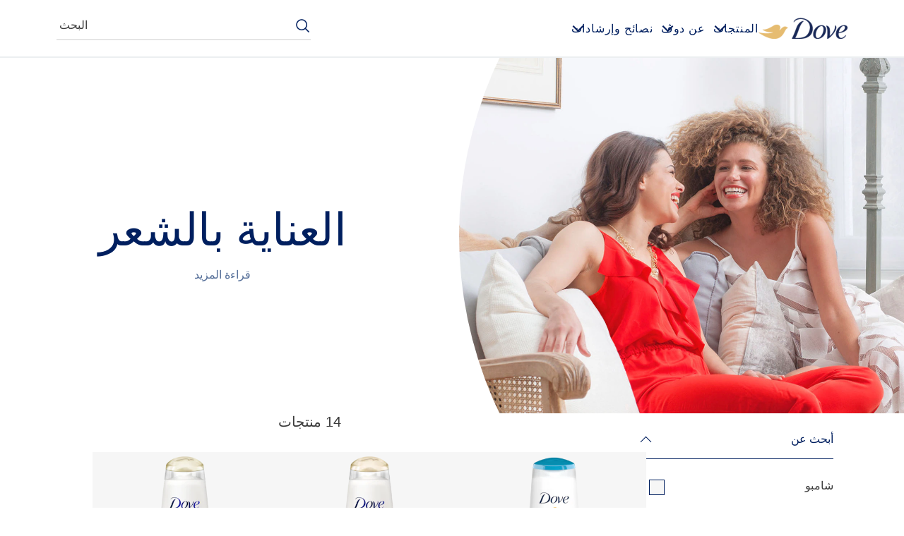

--- FILE ---
content_type: text/javascript; charset=utf-8
request_url: https://www.dove.com/static/b115a92932d999801b48eca30e3a6cb29d0abf95ef1edd8537f56e0e072ba188/js/tabs--dove-eg-ar.js
body_size: -43
content:
/* Version=4.25.0,Timestamp=2026-01-08T15:03:13.475Z */

!function(){function e(){!function(){var e=document.querySelectorAll(".cmp-carousel"),t=Array.from(e);const o=document.querySelector(".tabs-type-a .cmp-tabs");if(o){const e=new MutationObserver((e=>{for(const o of e)if("attributes"===o.type&&"class"===o.attributeName){const e=o.target.querySelectorAll(".cmp-tabs__tabpanel--active .cmp-carousel");e.length>0&&e.forEach((e=>{var o=t.indexOf(e);console.log("Index of active carousel:",o),window.carousels&&window.carousels[o]&&window.carousels[o]._elements&&window.carousels[o]._elements.resetWindowResize&&window.carousels[o]._elements.resetWindowResize()}))}}));o.querySelectorAll(".cmp-tabs__tabpanel").forEach((t=>{e.observe(t,{attributes:!0,attributeFilter:["class"]})}))}}()}"loading"!==document.readyState?e():document.addEventListener("DOMContentLoaded",e)}();

--- FILE ---
content_type: text/javascript; charset=utf-8
request_url: https://www.dove.com/static/b115a92932d999801b48eca30e3a6cb29d0abf95ef1edd8537f56e0e072ba188/js/21697.js
body_size: 132
content:
/* Version=4.25.0,Timestamp=2026-01-08T15:03:13.475Z */

"use strict";(self.webpackChunkdove_demo_theme=self.webpackChunkdove_demo_theme||[]).push([[21697,19586],{1697:function(e,t,c){c.r(t),c.d(t,{loadCWScript:function(){return n},loadMikMakScript:function(){return o}});const n=async(e=!1)=>{if(!document.getElementById("cwsc")||e){let t=document.querySelectorAll(".cw-script");if(t){let n=e;(await c.e(72237).then(c.bind(c,2237))).checkElementsOnScroll("cw-script",(function(e){if(e&&(!document.getElementById("cwsc")||n)){const e=document.createElement("script");e.src=t.dataset?t.dataset.cartwireScript:t[0].dataset.cartwireScript,e.id="cwsc",e.defer=!0,document.body.prepend(e),n&&(n=!1),e.onload=()=>{const e=new CustomEvent("cwLoadedCustomHandler",{detail:{loaded:!0,timestamp:new Date}});window.dispatchEvent(e)}}}))}}},o=async()=>{if(document.querySelector(".mikmak-script")){let t=document.querySelectorAll(".mikmak"),n=document.querySelector(".mikmak-script");var e=n?n.textContent:null;if(e&&t){(await c.e(72237).then(c.bind(c,2237))).checkElementsOnScroll("mikmak",(function(t){var c=document.getElementById("mikmak");if(t&&null==c){const t=document.createElement("script");t.id="mikmak",t.textContent=e,document.body.prepend(t),console.log("inside mikscript")}}))}else console.log("mikmak script declaration not found.")}}}}]);

--- FILE ---
content_type: text/javascript; charset=utf-8
request_url: https://www.dove.com/static/b115a92932d999801b48eca30e3a6cb29d0abf95ef1edd8537f56e0e072ba188/js/embed--dove-eg-ar.js
body_size: 4118
content:
/* Version=4.25.0,Timestamp=2026-01-08T15:03:13.475Z */

!function(){var e,t,o,r,n={},i={};function c(e){var t=i[e];if(void 0!==t)return t.exports;var o=i[e]={exports:{}};return n[e](o,o.exports,c),o.exports}c.m=n,t=Object.getPrototypeOf?function(e){return Object.getPrototypeOf(e)}:function(e){return e.__proto__},c.t=function(o,r){if(1&r&&(o=this(o)),8&r)return o;if("object"==typeof o&&o){if(4&r&&o.__esModule)return o;if(16&r&&"function"==typeof o.then)return o}var n=Object.create(null);c.r(n);var i={};e=e||[null,t({}),t([]),t(t)];for(var a=2&r&&o;"object"==typeof a&&!~e.indexOf(a);a=t(a))Object.getOwnPropertyNames(a).forEach((function(e){i[e]=function(){return o[e]}}));return i.default=function(){return o},c.d(n,i),n},c.d=function(e,t){for(var o in t)c.o(t,o)&&!c.o(e,o)&&Object.defineProperty(e,o,{enumerable:!0,get:t[o]})},c.f={},c.e=function(e){return Promise.all(Object.keys(c.f).reduce((function(t,o){return c.f[o](e,t),t}),[]))},c.u=function(e){return"js/"+e+".js"},c.miniCssF=function(e){},c.g=function(){if("object"==typeof globalThis)return globalThis;try{return this||new Function("return this")()}catch(e){if("object"==typeof window)return window}}(),c.o=function(e,t){return Object.prototype.hasOwnProperty.call(e,t)},o={},r="dove-demo-theme:",c.l=function(e,t,n,i){if(o[e])o[e].push(t);else{var a,s;if(void 0!==n)for(var l=document.getElementsByTagName("script"),u=0;u<l.length;u++){var d=l[u];if(d.getAttribute("src")==e||d.getAttribute("data-webpack")==r+n){a=d;break}}a||(s=!0,(a=document.createElement("script")).charset="utf-8",a.timeout=120,c.nc&&a.setAttribute("nonce",c.nc),a.setAttribute("data-webpack",r+n),a.src=e),o[e]=[t];var m=function(t,r){a.onerror=a.onload=null,clearTimeout(p);var n=o[e];if(delete o[e],a.parentNode&&a.parentNode.removeChild(a),n&&n.forEach((function(e){return e(r)})),t)return t(r)},p=setTimeout(m.bind(null,void 0,{type:"timeout",target:a}),12e4);a.onerror=m.bind(null,a.onerror),a.onload=m.bind(null,a.onload),s&&document.head.appendChild(a)}},c.r=function(e){"undefined"!=typeof Symbol&&Symbol.toStringTag&&Object.defineProperty(e,Symbol.toStringTag,{value:"Module"}),Object.defineProperty(e,"__esModule",{value:!0})},function(){var e;c.g.importScripts&&(e=c.g.location+"");var t=c.g.document;if(!e&&t&&(t.currentScript&&(e=t.currentScript.src),!e)){var o=t.getElementsByTagName("script");if(o.length)for(var r=o.length-1;r>-1&&!e;)e=o[r--].src}if(!e)throw new Error("Automatic publicPath is not supported in this browser");e=e.replace(/#.*$/,"").replace(/\?.*$/,"").replace(/\/[^\/]+$/,"/"),c.p=e+"../"}(),function(){var e={17867:0,78766:0,71634:0,1237:0,45826:0,84247:0,97050:0,73953:0,74439:0,35738:0,79124:0,40172:0,46804:0,88817:0,79587:0,99465:0,68753:0,82776:0,55401:0,43053:0,2433:0,27808:0,14483:0,61378:0,59079:0,59439:0,15530:0,89771:0,29900:0,29834:0,66107:0,69826:0,84165:0,73028:0,22745:0,82854:0,63678:0,50554:0,9458:0,60818:0,91409:0,17737:0,60408:0};c.f.j=function(t,o){var r=c.o(e,t)?e[t]:void 0;if(0!==r)if(r)o.push(r[2]);else{var n=new Promise((function(o,n){r=e[t]=[o,n]}));o.push(r[2]=n);var i=c.p+c.u(t),a=new Error;c.l(i,(function(o){if(c.o(e,t)&&(0!==(r=e[t])&&(e[t]=void 0),r)){var n=o&&("load"===o.type?"missing":o.type),i=o&&o.target&&o.target.src;a.message="Loading chunk "+t+" failed.\n("+n+": "+i+")",a.name="ChunkLoadError",a.type=n,a.request=i,r[1](a)}}),"chunk-"+t,t)}};var t=function(t,o){var r,n,i=o[0],a=o[1],s=o[2],l=0;if(i.some((function(t){return 0!==e[t]}))){for(r in a)c.o(a,r)&&(c.m[r]=a[r]);if(s)s(c)}for(t&&t(o);l<i.length;l++)n=i[l],c.o(e,n)&&e[n]&&e[n][0](),e[n]=0},o=self.webpackChunkdove_demo_theme=self.webpackChunkdove_demo_theme||[];o.forEach(t.bind(null,0)),o.push=t.bind(null,o.push.bind(o))}(),function(){function e(){document.querySelectorAll(".cmp-embed-video__playicon").forEach((e=>{e.addEventListener("click",(()=>{let o=e.closest(".cmp-embed-video").querySelector(".cmp-embed-video__player");var r;o&&(r=[o],t()&&r.forEach((e=>{e.setAttribute("autoplay",""),e.setAttribute("loop",""),e.setAttribute("muted",""),e.setAttribute("playsinline","")})),document.addEventListener("click",(function(e){if(e.target.closest(".cmp-embed-video__overlay-close")){let e=document.querySelectorAll(".cmp-embed-video__player");e.length>0&&function(e){t()&&e.forEach((e=>{e.removeAttribute("autoplay"),e.removeAttribute("loop"),e.removeAttribute("muted"),e.removeAttribute("playsinline")}))}(e)}})))}))})),async function(){document.querySelectorAll(".cmp-embed-video").length&&await c.e(85504).then(c.bind(c,5504)),document.querySelectorAll('[data-provider="pricespider"]').length&&await c.e(4370).then(c.bind(c,4370)),document.querySelector(".livechat")&&await Promise.all([c.e(71077).then(c.t.bind(c,1077,23)),c.e(84580).then(c.bind(c,4580))])}()}function t(){return/^((?!chrome|android).)*safari/i.test(navigator.userAgent)}"loading"!==document.readyState?e():document.addEventListener("DOMContentLoaded",e),function(){if(document.querySelector("[data-init]")){let e=document.querySelector("[data-init]").closest(".embed"),t=document.querySelector("[data-init]")?document.querySelector("[data-init]").closest(".dark-home-story"):null,o=function(){let o=e.querySelector(".form-widget"),r=e.querySelector(".cmp-form-successMsg"),n=e.querySelector(".cmp-form-errorMsg");if(sessionStorage.getItem("subscribed"))e.classList.add("hide"),t&&t.classList.add("hide");else{let e=function(e,t){return 202==e.status?(sessionStorage.setItem("subscribed","true"),o.classList.add("hide"),r.classList.add("show"),r.scrollIntoView({behavior:"smooth",block:"center"})):n.classList.add("show"),!1};window.FormWidgetSdk.init(o,e)}};e&&(e.querySelector("script").onload=function(){o()})}}();new MutationObserver(((e,t)=>{for(const o of e)if("childList"===o.type){if(document.getElementById("successMsg")){window.scrollTo({top:100,behavior:"smooth"}),t.disconnect();break}}})).observe(document.body,{childList:!0,subtree:!0})}(),function(){function e(t){setTimeout((function(){let o=t.querySelector('[type="submit"]');if(null!=o){let e=document.querySelector("#root_firstName"),t=document.querySelector("#root_email");o.addEventListener("click",(function(){localStorage.setItem("signup-fname",e.value),localStorage.setItem("signup-email",t.value)}))}else e(t)}),1500)}function t(e,o,r){setTimeout((function(){let n=e.querySelector("input#firstName");if(null!=n){let t=e.querySelector("input#email"),i=e.querySelector("input#age_consent"),c=e.querySelector(".wrapper-submit-button");n.value=o,n.blur(),t&&(t.value=r,t.focus()),setTimeout((function(){t&&t.blur()}),1e3),i&&i.click(),c&&(c.classList.add("active"),c.querySelector("button").disabled=!1)}else t(e,o,r)}),2500)}function o(){!function(){let e=JSON.parse(localStorage.getItem("state")),t=document.body.classList.contains("secure-page"),o=document.querySelector(".email-disabled__list.disabled"),r=document.querySelector("ullogin-user-me")?document.querySelector("ullogin-user-me").getAttribute("login-page-url"):"";e&&e.value&&e.value.user&&!e.value.user.isUserLoggedIn&&t&&r!=window.location.pathname&&(window.location.href=document.querySelector("ullogin-user-me").getAttribute("login-page-url")),o&&e&&e.value&&e.value.user&&e.value.user.profile&&(o.textContent=e.value.user.profile.email)}()}!function(){let o,r,n,i,c;function a(e=1){let t=document.querySelector(".c-coupon-progress-total");if(e&&t){document.querySelector(".c-coupon-progress-index").innerHTML=e,t=t.textContent;let o=100/t*e;document.querySelector(".c-coupon-progress").style.setProperty("--percentage",o)}}a(),document.addEventListener("step1",(async function(e){if(r=await validateInput("email"),n=await validateInput("age_consent_name"),r&&n){var t=e.detail.form.querySelectorAll(".wrapper-step2, .wrapper-optins:not(#age_consent_name), .wrapper-submit-button");for(let e=0;e<t.length;e++)t[e].classList.add("active");var o=e.detail.form.querySelectorAll(".wrapper-step1");for(let e=0;e<o.length;e++)o[e].classList.remove("active");a(2)}})),document.addEventListener("step2",(async function(e){if(o=await validateInput("firstName"),i=await validateInput("lastName"),c=await validateInput("password"),o&i&c){var t=e.detail.form.querySelectorAll(".wrapper-step2");for(let e=0;e<t.length;e++)t[e].classList.remove("active");var r=e.detail.form.querySelectorAll(".wrapper-step3, .wrapper-optins:not(#age_consent_name), .wrapper-submit-button");for(let e=0;e<r.length;e++)r[e].classList.add("active");a(3)}})),document.addEventListener("lw-registration-submit",(async function(e){a(3)})),document.addEventListener("lw-confirm-otp-submit",(async function(e){document.querySelector(".c-coupon-progress").style.opacity="0",document.querySelector(".separator.progress").classList.add("tick-logo")})),document.addEventListener("pwChaged",(async function(e){!function(){let e=document.querySelector(".form-control.password")?document.querySelector(".form-control.password").querySelector("input"):null,t=e&&e.value,o=document.querySelector(".uppercase"),r=document.querySelector(".lowercase"),n=document.querySelector(".number"),i=document.querySelector(".special");if(!e)return!1;/[A-Z]/.test(t)?o.classList.add("true"):o.classList.remove("true"),/[a-z]/.test(t)?r.classList.add("true"):r.classList.remove("true"),/[0-9]/.test(t)?n.classList.add("true"):n.classList.remove("true"),/[!@#\$%\^&\*_]/.test(t)?i.classList.add("true"):i.classList.remove("true")}()}));const s=document.querySelector(".signup-profile-form-check",".signup-profile-form");s&&e(s);const l=document.querySelector(".signup-successor-form");if(l){let e=localStorage.getItem("signup-fname"),o=localStorage.getItem("signup-email");e&&o&&t(l,e,o),a(2)}}(),"loading"!==document.readyState?o():document.addEventListener("DOMContentLoaded",o)}(),function(){const e=document.querySelectorAll(".embed-video-type-b  .cmp-embed-video__cta-link");e&&e.forEach((e=>{e.setAttribute("href","#"),e.addEventListener("click",(function(t){t.preventDefault();let o=e.closest(".embed").querySelectorAll(".cmp-embed-video__playicon")[0];o&&o.click(),t.stopPropagation()}))}))}(),function(){function e(e,t,o=10,r=500){const n=(i=e,document.cookie.split("; ").reduce(((e,t)=>{const o=t.split("=");return o[0]===i?decodeURIComponent(o[1]):e}),""));var i;if(!n)return;let c=0;const a=setInterval((()=>{const e=document.querySelector(t);if(e){e.value=n,e.setAttribute("value",n);const t=new Event("input",{bubbles:!0}),o=new Event("change",{bubbles:!0});e.dispatchEvent(t),e.dispatchEvent(o),e.value===n&&clearInterval(a)}else++c>o&&clearInterval(a)}),r)}function t(){!function(){const e=new MutationObserver((()=>{const t=document.getElementById("registration");if(t){const o=t.querySelector("button");o&&o.addEventListener("click",(()=>{const e=new Date;e.setDate(e.getDate()+30),document.cookie=`registered-user=true; expires=${e.toUTCString()}; path=/; SameSite=Lax;`})),e.disconnect()}}));e.observe(document.body,{childList:!0,subtree:!0})}(),e("sign-up-email","#root_email"),function(){const e=document.querySelectorAll('.productFullDetail__root script[type="application/ld+json"]'),t=document.querySelector(".sign-up-pdp");e&&e.forEach((e=>{if(t&&t.closest(".container").classList.contains("bg-light-pink")){let o;try{const t=e.innerText.trim();if(!t)return void console.warn("Empty JSON-LD script detected. Skipping.");o=JSON.parse(t)}catch(t){return void console.error("Invalid JSON-LD format. Skipping element:",e,t)}if(!o?.brand?.name)return void console.warn("JSON-LD missing brand.name. Skipping element:",o);switch(o.brand.name){case"Baby Dove":t.closest(".container").classList.replace("bg-light-pink","bg-light-blue");break;case"Dove Men+Care":t.closest(".container").classList.replace("bg-light-pink","bg-mid-gray");break;default:t.closest(".container .bg-light-pink").style.backgroundColor="#ffe9d4"}}}))}(),navigator.userAgent.match(/Android/i)||navigator.userAgent.match(/webOS/i)||navigator.userAgent.match(/iPhone/i)||navigator.userAgent.match(/iPad/i)||navigator.userAgent.match(/iPod/i)||navigator.userAgent.match(/BlackBerry/i)||navigator.userAgent.match(/Windows Phone/i)||function(){const e=document.createElement("div"),t=document.createElement("div");e.setAttribute("class","show-right-arrow"),t.setAttribute("class","show-left-arrow");var o=document.querySelector(".navigationlinks.navigationlinks-type-a.dove-v1");if(o){var r=o.querySelector(".navigation-v2-sub-list__body");if(r){r.append(e),r.insertBefore(t,r.children[1]);var n=r.querySelector(".navigation-v2-sub-list__group.navigation-v2-item-list"),i=n.scrollWidth-n.offsetWidth;e.addEventListener("click",(function(){n.scrollLeft+=90,i=n.scrollWidth-n.offsetWidth,n.scrollLeft==i?e.classList.add("hide"):(t.classList.remove("hide"),e.classList.remove("hide"))})),t.addEventListener("click",(function(o){n.scrollLeft-=90,0==n.scrollLeft?t.classList.add("hide"):(t.classList.remove("hide"),e.classList.remove("hide"))})),setTimeout((function(){(n=r.querySelector(".navigation-v2-sub-list__group.navigation-v2-item-list")).scrollWidth>923?(t.classList.add("hide"),e.classList.remove("hide")):(t.classList.add("hide"),e.classList.add("hide"))}),5e3)}}}()}"loading"!==document.readyState?t():document.addEventListener("DOMContentLoaded",t)}()}();

--- FILE ---
content_type: text/javascript; charset=utf-8
request_url: https://www.dove.com/static/b115a92932d999801b48eca30e3a6cb29d0abf95ef1edd8537f56e0e072ba188/js/experiencefragment--dove.js
body_size: 1071
content:
/* Version=4.25.0,Timestamp=2026-01-08T15:03:13.475Z */

!function(){var e={2046:function(){function e(){"use strict";const e=document.querySelectorAll(".cmp-experiencefragment--header .button")[0],t=document.querySelector(".cmp-navigation"),n="cmp-navigation__item--active";e&&t&&(document.querySelectorAll(".mobile-navigation a").forEach(((e,t)=>{e.href.split("/").pop()===location.href.split("/").pop()&&document.querySelectorAll(".mobile-navigation a")[t].classList.add(n)})),e.onclick=function(){t.classList.toggle("mobile-navigation"),document.querySelectorAll(".cmp-experiencefragment--header .cmp-button")[0].classList.toggle("menu-icon"),document.querySelectorAll(".cmp-experiencefragment--header .cmp-button")[0].classList.contains("menu-icon")?document.querySelectorAll(".cmp-experiencefragment--header .cmp-button")[0].setAttribute("aria-expanded","true"):document.querySelectorAll(".cmp-experiencefragment--header .cmp-button")[0].setAttribute("aria-expanded","false"),document.querySelector(".navigation").style["margin-left"]=0,document.querySelector(".cmp-navigation ul").style.display=t.classList.contains("mobile-navigation")?"block":"none",t.classList.contains("mobile-navigation")?document.body.classList.add("fixed-body"):document.body.classList.remove("fixed-body"),function(){const e=document.querySelectorAll(".mobile-navigation a");for(var t=0;t<e.length;t++)e[t].addEventListener("click",(e=>{document.querySelector(`.mobile-navigation .${n}`).classList.remove(n),e.target.parentNode.classList.add(n)}))}()},document.onkeydown=function(n){27==n.keyCode&&t.classList.contains("mobile-navigation")&&e.click()})}function t(){e()}"loading"!==document.readyState?t():document.addEventListener("DOMContentLoaded",t)}},t={};function n(o){var c=t[o];if(void 0!==c)return c.exports;var i=t[o]={exports:{}};return e[o](i,i.exports,n),i.exports}!function(){"use strict";n(2046);setTimeout((()=>{!function(){let e=document.querySelector(".sticky-header");e&&(e.closest(".experiencefragment"),document.querySelector(".cmp-experiencefragment--header").style.height=e.offsetHeight+"px",window.addEventListener("scroll",(t=>{document.querySelector("body").getBoundingClientRect().top<-75?e.style.opacity="0.95":e.style.opacity="1"})))}()}),0),function(e){function t(){!window.isInfluencerReviewRendered&&function(t){const n=e.querySelector(".cmp-experiencefragment--influencer-review");if(!n)return;let o=n.querySelector(".cmp-teaser__pretitle");if(o){o=+o.innerHTML;const t=e.querySelector(".cmp-star--template");let i=e.createElement("div");i.classList.add("cmp-featured-review-star-container");for(var c=0;c<5;c++){let e=t.content.cloneNode(!0);c<o&&e.children[0].classList.add("active"),i.appendChild(e)}n.querySelector(".text").insertBefore(i,null)}e.querySelector(".influencer-featured-review").classList.add("influencer-review-rendered"),window.isInfluencerReviewRendered=!0}()}"loading"!==e.readyState?t():e.addEventListener("DOMContentLoaded",t),window.addEventListener("load",(function(){e.body.classList.add("page-loaded")}))}(window.document)}(),function(){function e(){let e=document.querySelector(".pdp-sticky-bottom-container .product-variant-section"),t=document.querySelector(".pdp-top-container .pdp-right-container .product-variant-section.active");function n(){let e=document.querySelector(".pdp-right-container .buynow");if(e){(function(e){const t=e.getBoundingClientRect();return t.top>=0&&t.left>=0&&t.bottom<=(window.innerHeight||document.documentElement.clientHeight)&&t.right<=(window.innerWidth||document.documentElement.clientWidth)})(e)?document.body.classList.remove("show-sticky-bar"):document.body.classList.add("show-sticky-bar")}}e&&e.addEventListener("click",(e=>{e.preventDefault(),window.scrollTo({top:t,behavior:"smooth"})})),document.querySelector(".pdp-sticky-bottom-container")&&window.addEventListener("scroll",(function(e){n()})),n()}function t(){e()}document.addEventListener("UnileverProductVariantChanged",(function(e){let t=`.pdp-sticky-bottom-container .product-variant-selector[data-gtin="${e.detail.productdata.gtin}"]`,n=`.pdp-sticky-bottom-container .cc-smart-product-button[data-gtin="${e.detail.productdata.gtin}"], .pdp-sticky-bottom-container .pricespider[data-gtin="${e.detail.productdata.gtin}"]`,o=document.querySelector(".pdp-sticky-bottom-container .product-variant-selector.active"),c=document.querySelectorAll(".pdp-sticky-bottom-container .product-variant-selector");o&&(o.classList.remove("active"),o.setAttribute("aria-pressed",!1));let i=document.querySelectorAll(".pdp-sticky-bottom-container .cc-smart-product-button,.pricespider");if(i&&i.forEach((e=>{e.classList.add("hide")})),t&&n&&void 0!==e.detail.productdata.gtin)document.querySelector(t)&&(document.querySelector(t).classList.add("active"),document.querySelector(t).setAttribute("aria-pressed",!0)),document.querySelector(n)&&document.querySelector(n).classList.remove("hide");else{let e=document.querySelector(".product-variant-selector.active"),t=e&&e.getAttribute("data-gtin");i&&i.forEach((e=>{e.getAttribute("data-gtin")===t&&e.classList.remove("hide")})),c&&c.forEach((e=>{e.getAttribute("data-gtin")===t&&(e.classList.add("active"),e.setAttribute("aria-pressed",!1))}))}})),"loading"!==document.readyState?t():document.addEventListener("DOMContentLoaded",t)}()}();